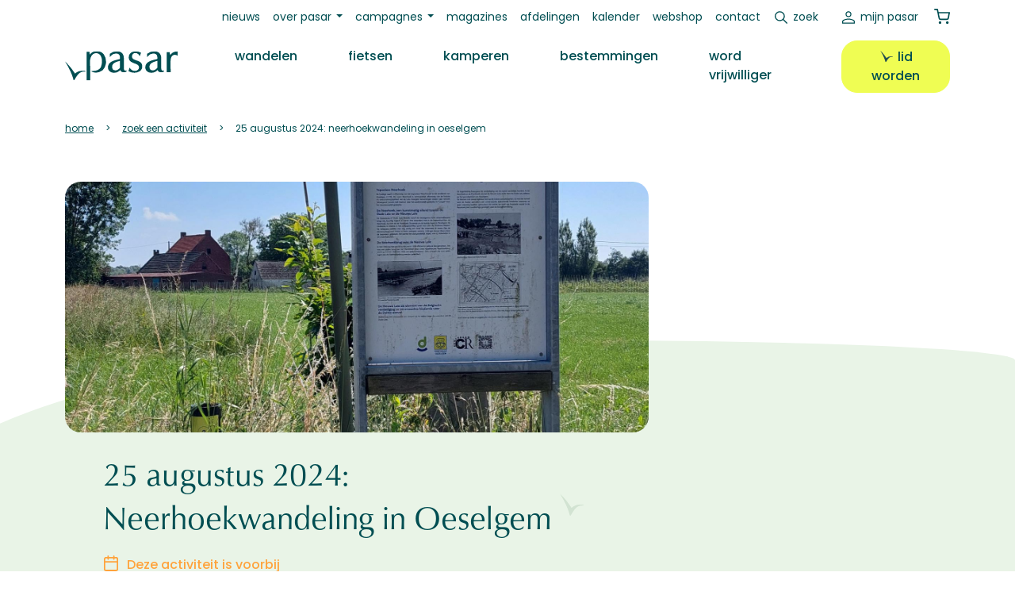

--- FILE ---
content_type: text/html; charset=UTF-8
request_url: https://www.pasar.be/activiteit/wandelen/25-augustus-2024-neerhoekwandeling-oeselgem
body_size: 13698
content:
<!DOCTYPE html>
<html lang="nl" dir="ltr" prefix="og: https://ogp.me/ns#">
  <head>
    <meta charset="utf-8" />
<noscript><style>form.antibot * :not(.antibot-message) { display: none !important; }</style>
</noscript><meta name="description" content="Over de oorlogsgruwel die zich in Vinkt heeft afgespeeld is reeds heel wat inkt gevloeid.Minder gekend zijn de menselijke drama’s die zich in onze contreien, op de grens van Oeselgem en Zulte, hebben afgespeeld bij het begin van Wereldoorlog 2.In de Neerhoek, ingesloten tussen de Oude en de Nieuwe Leie, waarvan de oude meander tevens de gemeentegrens vormt, richtte de duitse bezetter in 1940 een bloedbad aan onder de lokale bevolking. De aanvallers wisten niet dat de Leie in 1938 verlegd was waardoor ze als ratten in de val zaten op dit eiland. Ze werden door de Belgische artillerie, die zich achter de nieuwe Leie had opgesteld, zwaar onder vuur genomen waardoor veel Duitse soldaten sneuvelden.Ze koelden hun woede op de lokale bevolking; talrijke burgers werden meedogenloos afgemaakt.In 2010 werd het wandelpad “Neerhoek – mei 1940” ingehuldigd. Er werden 16 ‘gedenkpunten’ opgesteld die ons herinneren aan de tragische gebeurtenissen van toen.Wij maken een 8 km-lange wandeling en laten ons begeleiden door Geert Desmet, een ervaren gids die de oorlogsgeschiedenis door en door kent.Na deze Pasaractiviteit zal wandelen door de Neerhoek nooit meer hetzelfde zijn…" />
<link rel="canonical" href="https://www.pasar.be/activiteit/wandelen/25-augustus-2024-neerhoekwandeling-oeselgem" />
<meta property="og:site_name" content="Pasar" />
<meta property="og:type" content="article" />
<meta property="og:url" content="https://www.pasar.be/activiteit/wandelen/25-augustus-2024-neerhoekwandeling-oeselgem" />
<meta property="og:title" content="25 augustus 2024: Neerhoekwandeling in Oeselgem" />
<meta property="og:description" content="Over de oorlogsgruwel die zich in Vinkt heeft afgespeeld is reeds heel wat inkt gevloeid.Minder gekend zijn de menselijke drama’s die zich in onze contreien, op de grens van Oeselgem en Zulte, hebben afgespeeld bij het begin van Wereldoorlog 2.In de Neerhoek, ingesloten tussen de Oude en de Nieuwe Leie, waarvan de oude meander tevens de gemeentegrens vormt, richtte de duitse bezetter in 1940 een bloedbad aan onder de lokale bevolking. De aanvallers wisten niet dat de Leie in 1938 verlegd was waardoor ze als ratten in de val zaten op dit eiland. Ze werden door de Belgische artillerie, die zich achter de nieuwe Leie had opgesteld, zwaar onder vuur genomen waardoor veel Duitse soldaten sneuvelden.Ze koelden hun woede op de lokale bevolking; talrijke burgers werden meedogenloos afgemaakt.In 2010 werd het wandelpad “Neerhoek – mei 1940” ingehuldigd. Er werden 16 ‘gedenkpunten’ opgesteld die ons herinneren aan de tragische gebeurtenissen van toen.Wij maken een 8 km-lange wandeling en laten ons begeleiden door Geert Desmet, een ervaren gids die de oorlogsgeschiedenis door en door kent.Na deze Pasaractiviteit zal wandelen door de Neerhoek nooit meer hetzelfde zijn…" />
<meta property="og:image" content="https://www.pasar.be/sites/default/files/styles/header_image_21_9/public/2024-10/20240624_112649.jpg?h=08b1677e&amp;itok=qcqn0xJh" />
<meta name="Generator" content="Drupal 10 (https://www.drupal.org); Commerce 2" />
<meta name="MobileOptimized" content="width" />
<meta name="HandheldFriendly" content="true" />
<meta name="viewport" content="width=device-width, initial-scale=1.0" />
<link rel="icon" href="/favicon.ico" type="image/vnd.microsoft.icon" />
<script>window.a2a_config=window.a2a_config||{};a2a_config.callbacks=[];a2a_config.overlays=[];a2a_config.templates={};</script>

    <title>25 augustus 2024: Neerhoekwandeling in Oeselgem | Pasar</title>
    <!-- begin Convert Experiences code-->
    <script type="text/javascript" src="//cdn-4.convertexperiments.com/v1/js/10046088-100414304.js?environment=production"></script>
    <!-- end Convert Experiences code -->
    <link rel="stylesheet" media="all" href="//cdn.jsdelivr.net/npm/bootstrap@5.2.3/dist/css/bootstrap.min.css" />
<link rel="stylesheet" media="all" href="/sites/default/files/css/css_XRFIkpdFKLzV1VatcnSC1C4o2i6rnhOT1hxBIVPSRLM.css?delta=1&amp;language=nl&amp;theme=pasar&amp;include=[base64]" />
<link rel="stylesheet" media="all" href="/sites/default/files/css/css_GAk_ubzddbiHlGfYCjscOFgQx4GkWt0WcUzwwL5w0yQ.css?delta=2&amp;language=nl&amp;theme=pasar&amp;include=[base64]" />
<link rel="stylesheet" media="print" href="/sites/default/files/css/css_LJZ3QqNnpjtQyK_NkxoeJDKwl-lHQpQdO_NuO7E8lHc.css?delta=3&amp;language=nl&amp;theme=pasar&amp;include=[base64]" />

    <script type="application/json" data-drupal-selector="drupal-settings-json">{"path":{"baseUrl":"\/","pathPrefix":"","currentPath":"node\/49068","currentPathIsAdmin":false,"isFront":false,"currentLanguage":"nl"},"pluralDelimiter":"\u0003","suppressDeprecationErrors":true,"gtag":{"tagId":"","consentMode":false,"otherIds":[],"events":[],"additionalConfigInfo":[]},"ajaxPageState":{"libraries":"[base64]","theme":"pasar","theme_token":null},"ajaxTrustedUrl":{"\/zoeken":true},"gtm":{"tagId":null,"settings":{"data_layer":"dataLayer","include_classes":false,"allowlist_classes":"","blocklist_classes":"","include_environment":false,"environment_id":"","environment_token":"","include_custom_domain":true,"custom_domain":"https:\/\/gtm.pasar.be"},"tagIds":["GTM-KBRRRZ"]},"data":{"extlink":{"extTarget":true,"extTargetAppendNewWindowDisplay":true,"extTargetAppendNewWindowLabel":"(opens in a new window)","extTargetNoOverride":false,"extNofollow":false,"extTitleNoOverride":false,"extNoreferrer":true,"extFollowNoOverride":false,"extClass":"ext","extLabel":"(link is external)","extImgClass":false,"extSubdomains":true,"extExclude":"","extInclude":"","extCssExclude":".ext-exclude","extCssInclude":".field--name-field-media-document .file a","extCssExplicit":"","extAlert":false,"extAlertText":"This link will take you to an external web site. We are not responsible for their content.","extHideIcons":false,"mailtoClass":"mailto","telClass":"tel","mailtoLabel":"(link sends email)","telLabel":"(link is a phone number)","extUseFontAwesome":false,"extIconPlacement":"append","extPreventOrphan":false,"extFaLinkClasses":"fa fa-external-link","extFaMailtoClasses":"fa fa-envelope-o","extAdditionalLinkClasses":"","extAdditionalMailtoClasses":"","extAdditionalTelClasses":"","extFaTelClasses":"fa fa-phone","allowedDomains":[],"extExcludeNoreferrer":""}},"colorbox":{"transition":"elastic","speed":350,"opacity":0.85,"slideshow":false,"slideshowAuto":true,"slideshowSpeed":2500,"slideshowStart":"start slideshow","slideshowStop":"stop de slideshow","current":"{current} van {total}","previous":"\u00ab Vorige","next":"Volgende \u00bb","close":"Sluiten","overlayClose":true,"returnFocus":true,"maxWidth":"98%","maxHeight":"98%","initialWidth":"300","initialHeight":"250","fixed":true,"scrolling":true,"mobiledetect":true,"mobiledevicewidth":"480px"},"user":{"uid":0,"permissionsHash":"5d8de8d69a07b752edc80594962c0dc9af8c08ac1bbbe268732471e815eafdf9"}}</script>
<script src="/core/misc/drupalSettingsLoader.js?v=10.5.4"></script>
<script src="/modules/contrib/google_tag/js/gtag.js?t8rb2q"></script>
<script src="/modules/contrib/google_tag/js/gtm.js?t8rb2q"></script>

  </head>
  <body class="gpt-ad--wandelen path-node page-node-type-activity">
        <a href="#main-content" class="visually-hidden focusable skip-link">
      Overslaan en naar de inhoud gaan
    </a>
    <noscript><iframe src="https://gtm.pasar.be/ns.html?id=GTM-KBRRRZ"
                  height="0" width="0" style="display:none;visibility:hidden"></iframe></noscript>

      <div class="dialog-off-canvas-main-canvas" data-off-canvas-main-canvas>
    

  <header class="sticky-lg-top fixed-top mb-4" role="banner" id="main-header">
      <div class="region region-secondary-menu">
    <nav role="navigation" aria-labelledby="block-pasar-secundairmenu-menu" id="block-pasar-secundairmenu" class="block block-menu navigation menu--secondary">
            
  <h2 class="visually-hidden" id="block-pasar-secundairmenu-menu">Secundair menu</h2>
  

        
<nav class="navbar navbar-expand-lg">
  <div class="container">
    <div class="collapse navbar-collapse" id="navbar-secondary">
                    <ul class="menu navbar-nav mb-2 mb-lg-0">
                            <li class="menu-item nav-item">
        <a href="/nieuws" class="nav-link" data-drupal-link-system-path="node/50576">Nieuws</a>
            </li>
                        <li class="menu-item nav-item menu-item--expanded dropdown">
                <a class="nav-link dropdown-toggle" id="1342396811" href="/overons" role="button" data-bs-toggle="dropdown" aria-expanded="false">Over Pasar</a>
                      <ul class="dropdown-menu" aria-labelledby="1342396811">
                            <li class="menu-item nav-item">
        <a href="/overons" class="nav-link" data-drupal-link-system-path="node/50594">Wat is Pasar?</a>
            </li>
                        <li class="menu-item nav-item">
        <a href="/vrijwilliger" class="nav-link" data-drupal-link-system-path="node/2242">Word vrijwilliger</a>
            </li>
                        <li class="menu-item nav-item">
        <a href="/ons-team" class="nav-link" data-drupal-link-system-path="node/49514">Personeel</a>
            </li>
                        <li class="menu-item nav-item">
        <a href="/vacatures" class="nav-link" data-drupal-link-system-path="node/93">Vacatures</a>
            </li>
                        <li class="menu-item nav-item">
        <a href="/ledenvoordelen" class="nav-link" data-drupal-link-system-path="node/50677">Ledenvoordelen</a>
            </li>
                        <li class="menu-item nav-item">
        <a href="/adverteren" class="nav-link" data-drupal-link-system-path="node/50596">Adverteren</a>
            </li>
        </ul>
  
            </li>
                        <li class="menu-item nav-item menu-item--expanded dropdown">
                <a class="nav-link dropdown-toggle" id="1267981316" href="/campagnes" role="button" data-bs-toggle="dropdown" aria-expanded="false">Campagnes</a>
                      <ul class="dropdown-menu" aria-labelledby="1267981316">
                            <li class="menu-item nav-item">
        <a href="/campagne/pak-je-tijd" class="nav-link" data-drupal-link-system-path="node/50672">Pak je tijd</a>
            </li>
                        <li class="menu-item nav-item">
        <a href="/campagne/babbel-wandel" class="nav-link" data-drupal-link-system-path="node/50669">Babbel &amp; Wandel</a>
            </li>
                        <li class="menu-item nav-item">
        <a href="/campagne/dagwandelingen" class="nav-link" data-drupal-link-system-path="node/50670">Dagwandelingen</a>
            </li>
                        <li class="menu-item nav-item">
        <a href="/campagne/iedereen-mee-op-pad" class="nav-link" data-drupal-link-system-path="node/53550">Iedereen mee op pad</a>
            </li>
                        <li class="menu-item nav-item">
        <a href="/zomert" class="nav-link">Pasar Zomert</a>
            </li>
        </ul>
  
            </li>
                        <li class="menu-item nav-item">
        <a href="/onze-magazines" class="nav-link" data-drupal-link-system-path="node/50705">Magazines</a>
            </li>
                        <li class="menu-item nav-item">
        <a href="/afdelingen" class="nav-link" data-drupal-link-system-path="node/48278">Afdelingen</a>
            </li>
                        <li class="menu-item nav-item">
        <a href="/kalender" class="nav-link" data-drupal-link-system-path="node/48290">Kalender</a>
            </li>
                        <li class="menu-item nav-item">
        <a href="/webshop" class="nav-link" data-drupal-link-system-path="webshop">Webshop</a>
            </li>
                        <li class="menu-item nav-item">
        <a href="/contact" class="nav-link" data-drupal-link-system-path="node/68">Contact</a>
            </li>
                        <li class="search-link-wrapper menu-item nav-item">
        <a href="/zoeken" id="search-link" class="nav-link" data-drupal-link-system-path="node/49521">Zoek</a>
            </li>
        </ul>
  
    </div>
    




<div class="navbar-mypasar">
  <nav class="navbar navbar-expand-lg">
    <div class="container">
      <div class="collapse navbar-collapse" id="navbar-mypasar">
                      <ul class="menu navbar-nav ms-auto mb-2 mb-lg-0">
                            <li class="menu-item nav-item">
        <a href="/user/login" class="mypasar nav-link" data-drupal-link-system-path="user/login">Mijn Pasar</a>
            </li>
            </ul>
  
      </div>
    </div>
  </nav>
</div>


    <div class="block block-commerce-cart">
  
    
      <div class="cart--cart-block">
  <div class="cart-block--summary">

          <a class="cart-block--link__expand" href="/webshop">
          <span class="cart-block--summary__icon"><img src="/themes/custom/pasar/assets/images/icons/shopping-cart.svg" /></span>
      
            
    </a>
  </div>
  </div>

  </div>

  </div>
</nav>


  </nav>

  </div>

      <div class="region region-primary-menu">
    <nav role="navigation" aria-labelledby="block-pasar-main-menu-menu" id="block-pasar-main-menu" class="block block-menu navigation menu--main">
            
  <h2 class="visually-hidden" id="block-pasar-main-menu-menu">Hoofdnavigatie</h2>
  

        
<nav class="navbar navbar-expand-lg">
  <div class="container">
    <button class="navbar-toggler" type="button" data-bs-toggle="collapse" data-bs-target="#navbar-main,#navbar-account,#navbar-secondary,#navbar-social,#navbar-mypasar" aria-controls="navbarSupportedContent" aria-expanded="false" aria-label="Toggle navigation">
      <span class="toggler-icon top-bar"></span>
      <span class="toggler-icon middle-bar"></span>
      <span class="toggler-icon bottom-bar"></span>
    </button>
    <div class="brand-mobile">
          </div>
    <div class="search-link">
      <a href=""></a>
    </div>
    <div class="mypasar-link">
              <a href="/user/login"></a>
          </div>

    <div class="cart-mobile">
          </div>
    
    <div class="divider"></div>

    <div class="collapse navbar-collapse" id="navbar-main">
      <div class="brand-desktop">  <a href="/" rel="home" class="site-logo navbar-brand">
    <img src="/themes/custom/pasar/logo.svg" alt="Home" />
  </a>
</div>
      <div class="search-mobile">
              </div>
                    <ul class="menu navbar-nav mb-2 mb-lg-0">
                    <li class="menu-item nav-item ps-lg-3 ps-xl-5">
                  <a href="/wandelen" class="wandelen nav-link" data-drupal-link-system-path="node/2">Wandelen</a>
                
              </li>
                <li class="menu-item nav-item ps-lg-3 ps-xl-5">
                  <a href="/fietsen" class="fietsen nav-link" data-drupal-link-system-path="node/3">Fietsen</a>
                
              </li>
                <li class="menu-item nav-item ps-lg-3 ps-xl-5">
                  <a href="/kamperen" class="kamperen nav-link" data-drupal-link-system-path="node/4">Kamperen</a>
                
              </li>
                <li class="menu-item nav-item ps-lg-3 ps-xl-5">
                  <a href="/bestemmingen" class="nav-link" data-drupal-link-system-path="node/5">Bestemmingen</a>
                
              </li>
                <li class="menu-item nav-item ps-lg-3 ps-xl-5">
                  <a href="/vrijwilliger" class="nav-link" data-drupal-link-system-path="node/2242">Word vrijwilliger</a>
                
              </li>
                <li class="lidworden-desktop menu-item nav-item ps-lg-3 ps-xl-5">
                  <a href="/lidworden" class="btn btn-fluo btn-bird" data-drupal-link-system-path="node/49522">Lid worden</a>
                
              </li>
        </ul>
  
    </div>
  </div>
</nav>
<div class="secondarymenu-mobile">
  </div>
<div class="mobile-submenu container">
  <div class="d-flex flex-row justify-content-center gap-3">
    <div class="mypasar-mobile">
          </div>
    <div class="lidworden-mobile">
          </div>
  </div>
  <div class="pasarvzw-mobile">
      </div>
  <div class="footermenu-mobile">
      </div>
  <div class="social-mobile">
      </div>
</div>


  </nav>
<div class="views-exposed-form search-block block block-views block-views-exposed-filter-blocksite-search-page-1 block-pasar-zichtbaarformuliersite-searchpage-1" data-drupal-selector="views-exposed-form-site-search-page-1" id="block-pasar-zichtbaarformuliersite-searchpage-1">
  
    
      <form action="/zoeken" method="get" id="views-exposed-form-site-search-page-1" accept-charset="UTF-8">
  <div class="form--inline clearfix">
  <div class="js-form-item form-item js-form-type-textfield form-type-textfield js-form-item-op form-item-op form-no-label">
        
  <input placeholder="zoek op trefwoord" data-drupal-selector="edit-op" type="text" id="edit-op" name="op" value="" size="30" maxlength="128" class="form-text" />


        </div>
<div data-drupal-selector="edit-actions" class="form-actions js-form-wrapper form-wrapper" id="edit-actions">  
  <button data-drupal-selector="edit-submit-site-search" type="submit" id="edit-submit-site-search" value="Zoeken" class="button js-form-submit form-submit">
    Zoeken
  </button>
  
  
</div>

</div>

</form>

  </div>

  </div>

  </header>

  
  <div class="layout-container mb-5">
    <div class="container">
  <div class="region region-breadcrumb mb-3 mb-lg-5">
    <div id="block-pasar-breadcrumbs" class="block block-system block-system-breadcrumb-block block-pasar-breadcrumbs">
  
    
        <nav class="breadcrumb" role="navigation" aria-labelledby="system-breadcrumb">
    <h2 id="system-breadcrumb" class="visually-hidden">Kruimelpad</h2>
    <ol>
          <li>
                  <a href="/">Home</a>
              </li>
          <li>
                  <a href="/kalender">Zoek Een Activiteit</a>
              </li>
          <li>
                  25 Augustus 2024: Neerhoekwandeling In Oeselgem
              </li>
        </ol>
  </nav>

  </div>

  </div>
</div>

    <div class="container">  <div class="region region-highlighted">
    <div data-drupal-messages-fallback class="hidden"></div>

  </div>
</div>

    

    <main role="main">
      <a id="main-content" tabindex="-1"></a>
      <div class="layout-content-above">
        
      </div>

      <div class="layout-content">
                
          <div class="region region-content">
    <div id="block-pasar-content" class="block block-system block-system-main-block block-pasar-content">
  
    
      
    
                
        
  
  
  
<article data-history-node-id="49068" class="node node--type-activity node--view-mode-full bg-secondary-curved bg-secondary-curved--bottom bg-secondary-curved--200 theme-wandelen pb-7">

  
  

  <div class="node__content container">
    <div class="row">
      <div class="col-12 col-lg-8">
        <div class="header-image">
                      
            <div class="field field--name-field-media-image field--type-entity-reference field--label-hidden field__item"><div class="media media--type-image media--view-mode-aspect-ratio-21-9">
  
      
            <div class="field--name-field-media-image field--type-image field--label-hidden field__item">  <img loading="lazy" src="/sites/default/files/styles/header_image_21_9/public/2024-10/20240624_112649.jpg?h=08b1677e&amp;itok=qcqn0xJh" width="1650" height="707" alt="..." class="image-style-header-image-21-9" />


</div>
      
  </div>
</div>
      
                  </div>

        <div class="p-4 p-xl-5 mb-6">
                      <h1 class="bird mb-4" >
              <span class="field field--name-title field--type-string field--label-hidden">25 augustus 2024: Neerhoekwandeling in Oeselgem</span>

            </h1>
                    <div class="d-flex mb-3">
            <div class="d-flex pb-4 gap-2">
              <i class="icon-feather-calendar--orange"></i>
              <div class="text-psraccentorange fw-semibold">          Deze activiteit is voorbij
      </div>
            </div>
          </div>
          <div class="fs-sm mb-3">
            2 minuten leestijd
      </div>
          
            <div class="clearfix text-formatted field field--name-body field--type-text-with-summary field--label-hidden field__item"><p>Over de oorlogsgruwel die zich in Vinkt heeft afgespeeld is reeds heel wat inkt gevloeid.<br>Minder gekend zijn de menselijke drama’s die zich in onze contreien, op de grens van <strong>Oeselgem</strong> en <strong>Zulte</strong>, &nbsp;hebben afgespeeld bij het begin van <strong>Wereldoorlog 2</strong>.</p><p>In de <strong>Neerhoek</strong>, ingesloten tussen de Oude en de Nieuwe Leie, waarvan de oude meander tevens de gemeentegrens vormt, richtte de duitse bezetter in 1940 een bloedbad aan onder de lokale bevolking.&nbsp;</p><p>De aanvallers wisten niet dat de Leie in 1938 verlegd was waardoor ze als ratten in de val zaten op dit eiland. Ze werden door de Belgische artillerie, die zich achter de nieuwe Leie had opgesteld, zwaar onder vuur genomen waardoor veel Duitse soldaten sneuvelden.<br>Ze koelden hun woede op de lokale bevolking; talrijke burgers werden meedogenloos afgemaakt.</p><p>In 2010 werd het wandelpad “<strong>Neerhoek – mei 1940</strong>” ingehuldigd. Er werden 16 ‘gedenkpunten’ opgesteld die ons herinneren aan de tragische gebeurtenissen van toen.</p><p>Wij maken een 8 km-lange wandeling en laten ons begeleiden door <strong>Geert Desmet</strong>, een ervaren gids die de oorlogsgeschiedenis door en door kent.</p><p>Na deze Pasaractiviteit zal wandelen door de Neerhoek nooit meer hetzelfde zijn…&nbsp;</p></div>
      


          <div class="d-flex flex-wrap gap-3 mb-5">
            <span class="psr-badge">
      <ul class="field field--name-field-activity-category field--type-entity-reference field--label-hidden ul-clean separate-dash field__items">
              <li class="field__item">Wandelen</li>
          </ul>
  </span>            <span class="psr-badge">
      <ul class="field field--name-field-activity-experience field--type-entity-reference field--label-hidden ul-clean separate-dash field__items">
              <li class="field__item">Cultuur</li>
          </ul>
  </span>            <span class="psr-badge"><i class="icon-pin"></i>Oeselgem (Dentergem)</span>                                    
          </div>

          <div class="">
            
              
                              
                <h6 class="subtitle mb-3">enkele sfeerbeelden</h6>
                <h2 class="mb-3">25 augustus 2024: Neerhoekwandeling in Oeselgem</h2>
                
  
  <div class="carousel slide mx-auto" id="multiItemCarouselColorbox" data-bs-ride="carousel" data-bs-interval="10000">
    <div class="carousel-inner">
      <div class="field field--name-field-activity-gallery field--type-image field--label-hidden d-flex gap-2 g-md-3 field__items items">
                          <div class="field__item" data-image-index="0">
<a href="https://www.pasar.be/sites/default/files/activity-galleries/2024-09/DSC_7145.jpg" aria-label="{&quot;alt&quot;:&quot;&quot;}" role="button"  title="25 augustus 2024: Neerhoekwandeling in Oeselgem" data-colorbox-gallery="gallery-activity-49068-soH576uyj0Y" class="colorbox" aria-controls="colorbox-XGha3w-INdY" data-cbox-img-attrs="{&quot;alt&quot;:&quot;&quot;}"><img id="colorbox-XGha3w-INdY" src="/sites/default/files/styles/scaled_h300/public/activity-galleries/2024-09/DSC_7145.jpg?itok=LqJ36xby" width="449" height="300" alt="" loading="lazy" class="image-style-scaled-h300" />

</a>
</div>
                            <div class="field__item" data-image-index="1">
<a href="https://www.pasar.be/sites/default/files/activity-galleries/2024-09/DSC_7147.jpg" aria-label="{&quot;alt&quot;:&quot;&quot;}" role="button"  title="25 augustus 2024: Neerhoekwandeling in Oeselgem" data-colorbox-gallery="gallery-activity-49068-soH576uyj0Y" class="colorbox" aria-controls="colorbox-IqB34cKyU-E" data-cbox-img-attrs="{&quot;alt&quot;:&quot;&quot;}"><img id="colorbox-IqB34cKyU-E" src="/sites/default/files/styles/scaled_h300/public/activity-galleries/2024-09/DSC_7147.jpg?itok=c6Yl3eWz" width="200" height="300" alt="" loading="lazy" class="image-style-scaled-h300" />

</a>
</div>
                            <div class="field__item" data-image-index="2">
<a href="https://www.pasar.be/sites/default/files/activity-galleries/2024-09/DSC_7148.jpg" aria-label="{&quot;alt&quot;:&quot;&quot;}" role="button"  title="25 augustus 2024: Neerhoekwandeling in Oeselgem" data-colorbox-gallery="gallery-activity-49068-soH576uyj0Y" class="colorbox" aria-controls="colorbox-vdZyS3KUYM4" data-cbox-img-attrs="{&quot;alt&quot;:&quot;&quot;}"><img id="colorbox-vdZyS3KUYM4" src="/sites/default/files/styles/scaled_h300/public/activity-galleries/2024-09/DSC_7148.jpg?itok=SEbb1l2g" width="449" height="300" alt="" loading="lazy" class="image-style-scaled-h300" />

</a>
</div>
                            <div class="field__item" data-image-index="3">
<a href="https://www.pasar.be/sites/default/files/activity-galleries/2024-09/DSC_7150.jpg" aria-label="{&quot;alt&quot;:&quot;&quot;}" role="button"  title="25 augustus 2024: Neerhoekwandeling in Oeselgem" data-colorbox-gallery="gallery-activity-49068-soH576uyj0Y" class="colorbox" aria-controls="colorbox-vosrwETxWw0" data-cbox-img-attrs="{&quot;alt&quot;:&quot;&quot;}"><img id="colorbox-vosrwETxWw0" src="/sites/default/files/styles/scaled_h300/public/activity-galleries/2024-09/DSC_7150.jpg?itok=NoS2i1gE" width="449" height="300" alt="" loading="lazy" class="image-style-scaled-h300" />

</a>
</div>
                            <div class="field__item" data-image-index="4">
<a href="https://www.pasar.be/sites/default/files/activity-galleries/2024-09/DSC_7162.jpg" aria-label="{&quot;alt&quot;:&quot;&quot;}" role="button"  title="25 augustus 2024: Neerhoekwandeling in Oeselgem" data-colorbox-gallery="gallery-activity-49068-soH576uyj0Y" class="colorbox" aria-controls="colorbox-DyV3xp2R_J4" data-cbox-img-attrs="{&quot;alt&quot;:&quot;&quot;}"><img id="colorbox-DyV3xp2R_J4" src="/sites/default/files/styles/scaled_h300/public/activity-galleries/2024-09/DSC_7162.jpg?itok=tzVBf2ak" width="449" height="300" alt="" loading="lazy" class="image-style-scaled-h300" />

</a>
</div>
                            <div class="field__item" data-image-index="5">
<a href="https://www.pasar.be/sites/default/files/activity-galleries/2024-09/DSC_7165.jpg" aria-label="{&quot;alt&quot;:&quot;&quot;}" role="button"  title="25 augustus 2024: Neerhoekwandeling in Oeselgem" data-colorbox-gallery="gallery-activity-49068-soH576uyj0Y" class="colorbox" aria-controls="colorbox-hl4gFIc5thY" data-cbox-img-attrs="{&quot;alt&quot;:&quot;&quot;}"><img id="colorbox-hl4gFIc5thY" src="/sites/default/files/styles/scaled_h300/public/activity-galleries/2024-09/DSC_7165.jpg?itok=ZgrRAd9B" width="449" height="300" alt="" loading="lazy" class="image-style-scaled-h300" />

</a>
</div>
                            <div class="field__item" data-image-index="6">
<a href="https://www.pasar.be/sites/default/files/activity-galleries/2024-09/DSC_7168.jpg" aria-label="{&quot;alt&quot;:&quot;&quot;}" role="button"  title="25 augustus 2024: Neerhoekwandeling in Oeselgem" data-colorbox-gallery="gallery-activity-49068-soH576uyj0Y" class="colorbox" aria-controls="colorbox-Sb40H6ONpPU" data-cbox-img-attrs="{&quot;alt&quot;:&quot;&quot;}"><img id="colorbox-Sb40H6ONpPU" src="/sites/default/files/styles/scaled_h300/public/activity-galleries/2024-09/DSC_7168.jpg?itok=iWCo8FG5" width="449" height="300" alt="" loading="lazy" class="image-style-scaled-h300" />

</a>
</div>
                            <div class="field__item" data-image-index="7">
<a href="https://www.pasar.be/sites/default/files/activity-galleries/2024-09/DSC_7170.jpg" aria-label="{&quot;alt&quot;:&quot;&quot;}" role="button"  title="25 augustus 2024: Neerhoekwandeling in Oeselgem" data-colorbox-gallery="gallery-activity-49068-soH576uyj0Y" class="colorbox" aria-controls="colorbox-TMx4paXf3vc" data-cbox-img-attrs="{&quot;alt&quot;:&quot;&quot;}"><img id="colorbox-TMx4paXf3vc" src="/sites/default/files/styles/scaled_h300/public/activity-galleries/2024-09/DSC_7170.jpg?itok=iHx_Q2To" width="449" height="300" alt="" loading="lazy" class="image-style-scaled-h300" />

</a>
</div>
                            <div class="field__item" data-image-index="8">
<a href="https://www.pasar.be/sites/default/files/activity-galleries/2024-09/DSC_7171.jpg" aria-label="{&quot;alt&quot;:&quot;&quot;}" role="button"  title="25 augustus 2024: Neerhoekwandeling in Oeselgem" data-colorbox-gallery="gallery-activity-49068-soH576uyj0Y" class="colorbox" aria-controls="colorbox-zwuAmEO_6-8" data-cbox-img-attrs="{&quot;alt&quot;:&quot;&quot;}"><img id="colorbox-zwuAmEO_6-8" src="/sites/default/files/styles/scaled_h300/public/activity-galleries/2024-09/DSC_7171.jpg?itok=WZCq6H8S" width="449" height="300" alt="" loading="lazy" class="image-style-scaled-h300" />

</a>
</div>
                            <div class="field__item" data-image-index="9">
<a href="https://www.pasar.be/sites/default/files/activity-galleries/2024-09/DSC_7173.jpg" aria-label="{&quot;alt&quot;:&quot;&quot;}" role="button"  title="25 augustus 2024: Neerhoekwandeling in Oeselgem" data-colorbox-gallery="gallery-activity-49068-soH576uyj0Y" class="colorbox" aria-controls="colorbox-RKOp8Re8hac" data-cbox-img-attrs="{&quot;alt&quot;:&quot;&quot;}"><img id="colorbox-RKOp8Re8hac" src="/sites/default/files/styles/scaled_h300/public/activity-galleries/2024-09/DSC_7173.jpg?itok=VsK0-eTq" width="449" height="300" alt="" loading="lazy" class="image-style-scaled-h300" />

</a>
</div>
                            <div class="field__item" data-image-index="10">
<a href="https://www.pasar.be/sites/default/files/activity-galleries/2024-09/DSC_7176.jpg" aria-label="{&quot;alt&quot;:&quot;&quot;}" role="button"  title="25 augustus 2024: Neerhoekwandeling in Oeselgem" data-colorbox-gallery="gallery-activity-49068-soH576uyj0Y" class="colorbox" aria-controls="colorbox-G5lqMhk92zo" data-cbox-img-attrs="{&quot;alt&quot;:&quot;&quot;}"><img id="colorbox-G5lqMhk92zo" src="/sites/default/files/styles/scaled_h300/public/activity-galleries/2024-09/DSC_7176.jpg?itok=6lxFdBPE" width="449" height="300" alt="" loading="lazy" class="image-style-scaled-h300" />

</a>
</div>
                            <div class="field__item" data-image-index="11">
<a href="https://www.pasar.be/sites/default/files/activity-galleries/2024-09/DSC_7181.jpg" aria-label="{&quot;alt&quot;:&quot;&quot;}" role="button"  title="25 augustus 2024: Neerhoekwandeling in Oeselgem" data-colorbox-gallery="gallery-activity-49068-soH576uyj0Y" class="colorbox" aria-controls="colorbox-Vky_1IAlq0w" data-cbox-img-attrs="{&quot;alt&quot;:&quot;&quot;}"><img id="colorbox-Vky_1IAlq0w" src="/sites/default/files/styles/scaled_h300/public/activity-galleries/2024-09/DSC_7181.jpg?itok=1D6Vpkfg" width="449" height="300" alt="" loading="lazy" class="image-style-scaled-h300" />

</a>
</div>
                            <div class="field__item" data-image-index="12">
<a href="https://www.pasar.be/sites/default/files/activity-galleries/2024-09/DSC_7184.jpg" aria-label="{&quot;alt&quot;:&quot;&quot;}" role="button"  title="25 augustus 2024: Neerhoekwandeling in Oeselgem" data-colorbox-gallery="gallery-activity-49068-soH576uyj0Y" class="colorbox" aria-controls="colorbox-pVmzA1fO-ao" data-cbox-img-attrs="{&quot;alt&quot;:&quot;&quot;}"><img id="colorbox-pVmzA1fO-ao" src="/sites/default/files/styles/scaled_h300/public/activity-galleries/2024-09/DSC_7184.jpg?itok=LpvQoiyU" width="449" height="300" alt="" loading="lazy" class="image-style-scaled-h300" />

</a>
</div>
                            <div class="field__item" data-image-index="13">
<a href="https://www.pasar.be/sites/default/files/activity-galleries/2024-09/DSC_7189.jpg" aria-label="{&quot;alt&quot;:&quot;&quot;}" role="button"  title="25 augustus 2024: Neerhoekwandeling in Oeselgem" data-colorbox-gallery="gallery-activity-49068-soH576uyj0Y" class="colorbox" aria-controls="colorbox-60ewaPWQ-gA" data-cbox-img-attrs="{&quot;alt&quot;:&quot;&quot;}"><img id="colorbox-60ewaPWQ-gA" src="/sites/default/files/styles/scaled_h300/public/activity-galleries/2024-09/DSC_7189.jpg?itok=4gCmPIT0" width="449" height="300" alt="" loading="lazy" class="image-style-scaled-h300" />

</a>
</div>
                            <div class="field__item" data-image-index="14">
<a href="https://www.pasar.be/sites/default/files/activity-galleries/2024-09/DSC_7192.jpg" aria-label="{&quot;alt&quot;:&quot;&quot;}" role="button"  title="25 augustus 2024: Neerhoekwandeling in Oeselgem" data-colorbox-gallery="gallery-activity-49068-soH576uyj0Y" class="colorbox" aria-controls="colorbox-YVxRdVrudyE" data-cbox-img-attrs="{&quot;alt&quot;:&quot;&quot;}"><img id="colorbox-YVxRdVrudyE" src="/sites/default/files/styles/scaled_h300/public/activity-galleries/2024-09/DSC_7192.jpg?itok=leD6eQTM" width="449" height="300" alt="" loading="lazy" class="image-style-scaled-h300" />

</a>
</div>
                            <div class="field__item" data-image-index="15">
<a href="https://www.pasar.be/sites/default/files/activity-galleries/2024-09/DSC_7196.jpg" aria-label="{&quot;alt&quot;:&quot;&quot;}" role="button"  title="25 augustus 2024: Neerhoekwandeling in Oeselgem" data-colorbox-gallery="gallery-activity-49068-soH576uyj0Y" class="colorbox" aria-controls="colorbox-PVJlRDX3bH0" data-cbox-img-attrs="{&quot;alt&quot;:&quot;&quot;}"><img id="colorbox-PVJlRDX3bH0" src="/sites/default/files/styles/scaled_h300/public/activity-galleries/2024-09/DSC_7196.jpg?itok=_lx48OAa" width="449" height="300" alt="" loading="lazy" class="image-style-scaled-h300" />

</a>
</div>
                            <div class="field__item" data-image-index="16">
<a href="https://www.pasar.be/sites/default/files/activity-galleries/2024-09/DSC_7197.jpg" aria-label="{&quot;alt&quot;:&quot;&quot;}" role="button"  title="25 augustus 2024: Neerhoekwandeling in Oeselgem" data-colorbox-gallery="gallery-activity-49068-soH576uyj0Y" class="colorbox" aria-controls="colorbox-seP__JSeFFA" data-cbox-img-attrs="{&quot;alt&quot;:&quot;&quot;}"><img id="colorbox-seP__JSeFFA" src="/sites/default/files/styles/scaled_h300/public/activity-galleries/2024-09/DSC_7197.jpg?itok=KWfK1gHr" width="449" height="300" alt="" loading="lazy" class="image-style-scaled-h300" />

</a>
</div>
                            <div class="field__item" data-image-index="17">
<a href="https://www.pasar.be/sites/default/files/activity-galleries/2024-09/DSC_7198.jpg" aria-label="{&quot;alt&quot;:&quot;&quot;}" role="button"  title="25 augustus 2024: Neerhoekwandeling in Oeselgem" data-colorbox-gallery="gallery-activity-49068-soH576uyj0Y" class="colorbox" aria-controls="colorbox-t0tfE9nJiTU" data-cbox-img-attrs="{&quot;alt&quot;:&quot;&quot;}"><img id="colorbox-t0tfE9nJiTU" src="/sites/default/files/styles/scaled_h300/public/activity-galleries/2024-09/DSC_7198.jpg?itok=Ebwkbwoi" width="449" height="300" alt="" loading="lazy" class="image-style-scaled-h300" />

</a>
</div>
                            <div class="field__item" data-image-index="18">
<a href="https://www.pasar.be/sites/default/files/activity-galleries/2024-09/DSC_7199.jpg" aria-label="{&quot;alt&quot;:&quot;&quot;}" role="button"  title="25 augustus 2024: Neerhoekwandeling in Oeselgem" data-colorbox-gallery="gallery-activity-49068-soH576uyj0Y" class="colorbox" aria-controls="colorbox-UgfGrfIIbYE" data-cbox-img-attrs="{&quot;alt&quot;:&quot;&quot;}"><img id="colorbox-UgfGrfIIbYE" src="/sites/default/files/styles/scaled_h300/public/activity-galleries/2024-09/DSC_7199.jpg?itok=F4lH1BXz" width="449" height="300" alt="" loading="lazy" class="image-style-scaled-h300" />

</a>
</div>
                            <div class="field__item" data-image-index="19">
<a href="https://www.pasar.be/sites/default/files/activity-galleries/2024-09/DSC_7200.jpg" aria-label="{&quot;alt&quot;:&quot;&quot;}" role="button"  title="25 augustus 2024: Neerhoekwandeling in Oeselgem" data-colorbox-gallery="gallery-activity-49068-soH576uyj0Y" class="colorbox" aria-controls="colorbox-e2i_QdLg5OM" data-cbox-img-attrs="{&quot;alt&quot;:&quot;&quot;}"><img id="colorbox-e2i_QdLg5OM" src="/sites/default/files/styles/scaled_h300/public/activity-galleries/2024-09/DSC_7200.jpg?itok=Z_auxXsS" width="449" height="300" alt="" loading="lazy" class="image-style-scaled-h300" />

</a>
</div>
                            <div class="field__item" data-image-index="20">
<a href="https://www.pasar.be/sites/default/files/activity-galleries/2024-09/DSC_7202.jpg" aria-label="{&quot;alt&quot;:&quot;&quot;}" role="button"  title="25 augustus 2024: Neerhoekwandeling in Oeselgem" data-colorbox-gallery="gallery-activity-49068-soH576uyj0Y" class="colorbox" aria-controls="colorbox-ypl2IaAhjgc" data-cbox-img-attrs="{&quot;alt&quot;:&quot;&quot;}"><img id="colorbox-ypl2IaAhjgc" src="/sites/default/files/styles/scaled_h300/public/activity-galleries/2024-09/DSC_7202.jpg?itok=cBo4mMp5" width="449" height="300" alt="" loading="lazy" class="image-style-scaled-h300" />

</a>
</div>
                            <div class="field__item" data-image-index="21">
<a href="https://www.pasar.be/sites/default/files/activity-galleries/2024-09/DSC_7209.jpg" aria-label="{&quot;alt&quot;:&quot;&quot;}" role="button"  title="25 augustus 2024: Neerhoekwandeling in Oeselgem" data-colorbox-gallery="gallery-activity-49068-soH576uyj0Y" class="colorbox" aria-controls="colorbox-OtE6H0vUFIk" data-cbox-img-attrs="{&quot;alt&quot;:&quot;&quot;}"><img id="colorbox-OtE6H0vUFIk" src="/sites/default/files/styles/scaled_h300/public/activity-galleries/2024-09/DSC_7209.jpg?itok=6O7Y4PXW" width="449" height="300" alt="" loading="lazy" class="image-style-scaled-h300" />

</a>
</div>
                            <div class="field__item" data-image-index="22">
<a href="https://www.pasar.be/sites/default/files/activity-galleries/2024-09/DSC_7210.jpg" aria-label="{&quot;alt&quot;:&quot;&quot;}" role="button"  title="25 augustus 2024: Neerhoekwandeling in Oeselgem" data-colorbox-gallery="gallery-activity-49068-soH576uyj0Y" class="colorbox" aria-controls="colorbox-mxRIACPbgh4" data-cbox-img-attrs="{&quot;alt&quot;:&quot;&quot;}"><img id="colorbox-mxRIACPbgh4" src="/sites/default/files/styles/scaled_h300/public/activity-galleries/2024-09/DSC_7210.jpg?itok=-OXp2HRC" width="449" height="300" alt="" loading="lazy" class="image-style-scaled-h300" />

</a>
</div>
                            <div class="field__item" data-image-index="23">
<a href="https://www.pasar.be/sites/default/files/activity-galleries/2024-09/DSC_7212.jpg" aria-label="{&quot;alt&quot;:&quot;&quot;}" role="button"  title="25 augustus 2024: Neerhoekwandeling in Oeselgem" data-colorbox-gallery="gallery-activity-49068-soH576uyj0Y" class="colorbox" aria-controls="colorbox-5Ks16S36kG8" data-cbox-img-attrs="{&quot;alt&quot;:&quot;&quot;}"><img id="colorbox-5Ks16S36kG8" src="/sites/default/files/styles/scaled_h300/public/activity-galleries/2024-09/DSC_7212.jpg?itok=D2lBrOaS" width="200" height="300" alt="" loading="lazy" class="image-style-scaled-h300" />

</a>
</div>
                            <div class="field__item" data-image-index="24">
<a href="https://www.pasar.be/sites/default/files/activity-galleries/2024-09/DSC_7216.jpg" aria-label="{&quot;alt&quot;:&quot;&quot;}" role="button"  title="25 augustus 2024: Neerhoekwandeling in Oeselgem" data-colorbox-gallery="gallery-activity-49068-soH576uyj0Y" class="colorbox" aria-controls="colorbox-LKYQ2BGpQPA" data-cbox-img-attrs="{&quot;alt&quot;:&quot;&quot;}"><img id="colorbox-LKYQ2BGpQPA" src="/sites/default/files/styles/scaled_h300/public/activity-galleries/2024-09/DSC_7216.jpg?itok=qRVkRgQC" width="449" height="300" alt="" loading="lazy" class="image-style-scaled-h300" />

</a>
</div>
                            <div class="field__item" data-image-index="25">
<a href="https://www.pasar.be/sites/default/files/activity-galleries/2024-09/DSC_7219.jpg" aria-label="{&quot;alt&quot;:&quot;&quot;}" role="button"  title="25 augustus 2024: Neerhoekwandeling in Oeselgem" data-colorbox-gallery="gallery-activity-49068-soH576uyj0Y" class="colorbox" aria-controls="colorbox-5uQYvDbTDA4" data-cbox-img-attrs="{&quot;alt&quot;:&quot;&quot;}"><img id="colorbox-5uQYvDbTDA4" src="/sites/default/files/styles/scaled_h300/public/activity-galleries/2024-09/DSC_7219.jpg?itok=Ry4C4Ab8" width="449" height="300" alt="" loading="lazy" class="image-style-scaled-h300" />

</a>
</div>
                            <div class="field__item" data-image-index="26">
<a href="https://www.pasar.be/sites/default/files/activity-galleries/2024-09/DSC_7221.jpg" aria-label="{&quot;alt&quot;:&quot;&quot;}" role="button"  title="25 augustus 2024: Neerhoekwandeling in Oeselgem" data-colorbox-gallery="gallery-activity-49068-soH576uyj0Y" class="colorbox" aria-controls="colorbox-VCP9_IFb5Gg" data-cbox-img-attrs="{&quot;alt&quot;:&quot;&quot;}"><img id="colorbox-VCP9_IFb5Gg" src="/sites/default/files/styles/scaled_h300/public/activity-galleries/2024-09/DSC_7221.jpg?itok=Tjs8WxdW" width="449" height="300" alt="" loading="lazy" class="image-style-scaled-h300" />

</a>
</div>
                            <div class="field__item" data-image-index="27">
<a href="https://www.pasar.be/sites/default/files/activity-galleries/2024-09/DSC_7223.jpg" aria-label="{&quot;alt&quot;:&quot;&quot;}" role="button"  title="25 augustus 2024: Neerhoekwandeling in Oeselgem" data-colorbox-gallery="gallery-activity-49068-soH576uyj0Y" class="colorbox" aria-controls="colorbox-Ospv7KjZGtM" data-cbox-img-attrs="{&quot;alt&quot;:&quot;&quot;}"><img id="colorbox-Ospv7KjZGtM" src="/sites/default/files/styles/scaled_h300/public/activity-galleries/2024-09/DSC_7223.jpg?itok=Vtu4vi0G" width="449" height="300" alt="" loading="lazy" class="image-style-scaled-h300" />

</a>
</div>
                            <div class="field__item" data-image-index="28">
<a href="https://www.pasar.be/sites/default/files/activity-galleries/2024-09/DSC_7229.jpg" aria-label="{&quot;alt&quot;:&quot;&quot;}" role="button"  title="25 augustus 2024: Neerhoekwandeling in Oeselgem" data-colorbox-gallery="gallery-activity-49068-soH576uyj0Y" class="colorbox" aria-controls="colorbox--G0-CIaB5aQ" data-cbox-img-attrs="{&quot;alt&quot;:&quot;&quot;}"><img id="colorbox--G0-CIaB5aQ" src="/sites/default/files/styles/scaled_h300/public/activity-galleries/2024-09/DSC_7229.jpg?itok=AIFUzhXN" width="449" height="300" alt="" loading="lazy" class="image-style-scaled-h300" />

</a>
</div>
                            <div class="field__item" data-image-index="29">
<a href="https://www.pasar.be/sites/default/files/activity-galleries/2024-09/DSC_7230.jpg" aria-label="{&quot;alt&quot;:&quot;&quot;}" role="button"  title="25 augustus 2024: Neerhoekwandeling in Oeselgem" data-colorbox-gallery="gallery-activity-49068-soH576uyj0Y" class="colorbox" aria-controls="colorbox-QqgbKyF3KkE" data-cbox-img-attrs="{&quot;alt&quot;:&quot;&quot;}"><img id="colorbox-QqgbKyF3KkE" src="/sites/default/files/styles/scaled_h300/public/activity-galleries/2024-09/DSC_7230.jpg?itok=SawJ3h3t" width="449" height="300" alt="" loading="lazy" class="image-style-scaled-h300" />

</a>
</div>
                            <div class="field__item" data-image-index="30">
<a href="https://www.pasar.be/sites/default/files/activity-galleries/2024-09/DSC_7232.jpg" aria-label="{&quot;alt&quot;:&quot;&quot;}" role="button"  title="25 augustus 2024: Neerhoekwandeling in Oeselgem" data-colorbox-gallery="gallery-activity-49068-soH576uyj0Y" class="colorbox" aria-controls="colorbox-Yx-qpMznwtU" data-cbox-img-attrs="{&quot;alt&quot;:&quot;&quot;}"><img id="colorbox-Yx-qpMznwtU" src="/sites/default/files/styles/scaled_h300/public/activity-galleries/2024-09/DSC_7232.jpg?itok=32RnhApc" width="449" height="300" alt="" loading="lazy" class="image-style-scaled-h300" />

</a>
</div>
                            <div class="field__item" data-image-index="31">
<a href="https://www.pasar.be/sites/default/files/activity-galleries/2024-09/DSC_7234.jpg" aria-label="{&quot;alt&quot;:&quot;&quot;}" role="button"  title="25 augustus 2024: Neerhoekwandeling in Oeselgem" data-colorbox-gallery="gallery-activity-49068-soH576uyj0Y" class="colorbox" aria-controls="colorbox-ySz18CKI6Ls" data-cbox-img-attrs="{&quot;alt&quot;:&quot;&quot;}"><img id="colorbox-ySz18CKI6Ls" src="/sites/default/files/styles/scaled_h300/public/activity-galleries/2024-09/DSC_7234.jpg?itok=QPeJMjYH" width="449" height="300" alt="" loading="lazy" class="image-style-scaled-h300" />

</a>
</div>
                        </div>
    </div>
    <button class="carousel-control-prev" type="button" data-bs-target="#multiItemCarousel" data-bs-slide="prev">
        <span class="carousel-control-prev-icon" aria-hidden="true"></span>
        <span class="visually-hidden">Previous</span>
    </button>
    <button class="carousel-control-next" type="button" data-bs-target="#multiItemCarousel" data-bs-slide="next">
        <span class="carousel-control-next-icon" aria-hidden="true"></span>
        <span class="visually-hidden">Next</span>
    </button>
  </div>
                
              
              
              

              <div class="accordion mb-5" id="accordionActivityContent">
                <div class="accordion-item">
                  <h2 class="accordion-header" id="headingOne">
                    <button class="accordion-button collapsed" type="button" data-bs-toggle="collapse" data-bs-target="#collapseOne" aria-expanded="false" aria-controls="collapseOne">
                      Bekijk hier de activiteit gegevens
                    </button>
                  </h2>
                  <div id="collapseOne" class="accordion-collapse collapse" aria-labelledby="headingOne" data-bs-parent="#accordionActivityContent">
                    <div class="accordion-body">
                      

<div class="bg-white rounded-4 py-4 px-5 mb-5">
  <h2 class="mb-3">Praktische info</h2>
  <div class="">
        <div class="d-flex pb-4 gap-2">
      <i class="icon-feather-calendar--orange"></i>
      <div class="text-psraccentorange fw-semibold">
                          
            <div class="field field--name-field-date field--type-daterange field--label-hidden field__item"><time datetime="2024-08-25T12:00:00Z" class="datetime">zondag 25  augustus  2024</time>
</div>
      <span class="fs-sm"><em>Deze activiteit is voorbij.</em></span>
            
              </div>
    </div>

            <div class="d-flex pb-4 gap-2">
      <i class="icon-feather-pin pt-1"></i>
      <div class="d-flex flex-column">
        <strong class="fw-semibold">locatie</strong>
            <div class="field field--name-field-address-departure field--type-address field--label-hidden field__item"><p class="address" translate="no"><span class="address-line1">Rosalie &#039;t Feltplein 2</span><br>
<span class="postal-code">8720</span> <span class="locality">Oeselgem (Dentergem)</span><br>
<span class="country">België</span></p></div>
      
      </div>
    </div>
    
        <div class="d-flex pb-4 gap-2">
      <i class="icon-feather-flag pt-1"></i>
      <div class="d-flex flex-column">
        <strong class="fw-semibold">beginuur</strong>
        
            <div class="field field--name-field-time-start field--type-time field--label-hidden field__item">14h00</div>
      
              </div>
    </div>

        
              <div class="d-flex pb-5 gap-2">
        <i class="icon-euro pt-1"></i>
        <div class="d-flex flex-column">
                      <strong class="fw-semibold">leden: 
            €4.00
      </strong>
          
                      <strong class="fw-semibold">niet-leden: 
            €6.00
      </strong>
                  </div>
      </div>
      </div>

        <span class="psr-badge d-inline-block mb-4">
      <i class="icon-range"></i>
            8km
      
    </span>
  
        <div class="d-flex flex-column">
      <strong class="fw-semibold mb-1">nuttige informatie voor deelnemers</strong>
      
            <div class="clearfix text-formatted field field--name-field-participation-information field--type-text-long field--label-hidden field__item"><p>startplaats: Rosalie 't Feltplein Oeselgem (aan de kerk)<br>aanvang om 14 uur<br>afstand: ong. 8 km<br>gegidste wandeling waarbij regelmatig halt gehouden wordt om de gebeurtenissen tijdens WO2 te duiden</p><p>halverwege is een stop voorzien en worden de deelnemers een drankje aangeboden</p></div>
      
    </div>
  
      <div class="d-flex flex-column">
      <strong class="fw-semibold mb-1">inschrijvingsinformatie</strong>
      
            <div class="clearfix text-formatted field field--name-field-activity-enroll-info field--type-text-long field--label-hidden field__item"><p><strong>verplicht</strong> vooraf in te schrijven - elke deelnemer dient afzonderlijk in te schrijven<br>ga naar het inschrijvingsformulier door <a href="https://forms.gle/U2YP2b2EYGPox1zB7"><strong>HIER</strong></a> te klikken</p><p>uw deelname is pas definitief na betaling van het juiste bedrag op rek. nr.<br><strong>BE42 8905 2401 5754</strong> van Pasar Zulte met vermelding "<strong>Neerhoek</strong>"</p><p>inschrijven tegen <strong>20 augustus</strong><br>&nbsp;</p></div>
      
    </div>
  
        
  
  
</div>


<div class="row mb-5 g-4">
  <div class="col-12 col-lg-6">
    <div class="bg-white rounded-4 py-4 px-5 activity-contact h-100">
      <h3 class="mb-3">Contactpersoon</h3>
      <span class="fs-5 mb-3 d-inline-block"><strong>
            <div class="field field--name-field-contact-name field--type-string field--label-hidden field__item">Frank Roose</div>
      </strong></span>
      <div class="mb-3">
        
<div class="field field--name-field-contact-phone">
      <a href="tel:0476/34 12 83" target="_blank" class="phone">0476/34 12 83</a>
  </div>

        
<div class="field field--name-field-contact-email">
      <a href="mailto:frankroose@telenet.be" target="_blank" class="email">frankroose@telenet.be</a>
  </div>

      </div>
              
<article data-history-node-id="592" class="node node--type-department node--promoted node--view-mode-title-social">
  
      <a class="bird bird--small mb-3" href="/lokale-afdeling/zulte">
      <span class="field field--name-title field--type-string field--label-hidden">Pasar Zulte</span>

    </a>
    
  <div class="d-flex gap-2">
    
    
    
</div>
</article>


          </div>
  </div>
  <div class="col-12 col-lg-6 d-flex flex-column gap-4">
    
            <div class="field field--name-field-departments field--type-entity-reference field--label-hidden fs-sm text-lowercase department h-100 field__item">
<article data-history-node-id="592" class="node node--type-department node--promoted node--view-mode-side-card card text-bg-primary h-100 mb-4">
  <div class="card-body p-4 ps-5">
    <div class="card-title mb-4">
      <div class="text-psraccentorange fs-sm mb-3">afdeling</div>
            
              <h3>
          <span class="field field--name-title field--type-string field--label-hidden">Pasar Zulte</span>

        </h3>
            
    </div>

    <div class="node__content card-text">
      
      <a class="btn icon-end-arrow-right--white" href="/lokale-afdeling/zulte" rel="bookmark">bekijk meer</a>
    </div>
  </div>

</article>
</div>
      
      </div>
</div>
                    </div>
                  </div>
                </div>
              </div>

            
            <div class="row">
  <div class="col-12 col-sm-6">
    <div class="float-end float-sm-start mb-4 mb-sm-0"></div>
  </div>
  <div class="col-12 col-sm-6">
    <div class="float-end"><span class="a2a_kit a2a_kit_size_32 addtoany_list" data-a2a-url="https://www.pasar.be/activiteit/wandelen/25-augustus-2024-neerhoekwandeling-oeselgem" data-a2a-title="25 augustus 2024: Neerhoekwandeling in Oeselgem"><p class="d-inline me-3 text-lowercase">deel Activiteit</p><a class="a2a_button_facebook"><img src="/themes/custom/pasar/assets/images/icons/facebook--darkgreen.svg"></a><a class="a2a_button_twitter"><img src="/themes/custom/pasar/assets/images/icons/twitter--darkgreen.svg"></a></span></div>
  </div>
</div>
          </div>


        </div>
      </div>
      <div class="col-12 col-lg-4">
        <div class="d-flex flex-lg-column gap-4 flex-wrap justify-content-center align-items-lg-end">
          <div class="img-reset">
            <div class="clearfix text-formatted field field--name-body field--type-text-with-summary field--label-hidden field__item">
            <div class="clearfix text-formatted field field--name-field-adslot-body field--type-text-long field--label-hidden field__item"><!-- Start GPT Tag -->
<script async src='https://securepubads.g.doubleclick.net/tag/js/gpt.js'></script>
<script>
  window.googletag = window.googletag || {cmd: []};
  googletag.cmd.push(function() {
    googletag.defineSlot('/22306839729/Pasar/wandelen', [[300,250]], 'div-gpt-ad-3520959-1')
             .setTargeting('positie', ['boven'])
             .addService(googletag.pubads());

    googletag.pubads().enableSingleRequest();
    googletag.enableServices();
  });
</script>
<!-- End GPT Tag -->
<!-- GPT AdSlot 1 for Ad unit 'Pasar/wandelen' ### Size: [[300,250]] -->
<div id='div-gpt-ad-3520959-1'>
  <script>
    googletag.cmd.push(function() { googletag.display('div-gpt-ad-3520959-1'); });
  </script>
</div>
<!-- End AdSlot 1 --></div>
      
</div>
      </div>
          <div class="img-reset">
            <div class="clearfix text-formatted field field--name-body field--type-text-with-summary field--label-hidden field__item">
            <div class="clearfix text-formatted field field--name-field-adslot-body field--type-text-long field--label-hidden field__item"><!-- Start GPT Tag -->
<script async src='https://securepubads.g.doubleclick.net/tag/js/gpt.js'></script>
<script>
  window.googletag = window.googletag || {cmd: []};
  googletag.cmd.push(function() {
    googletag.defineSlot('/22306839729/Pasar/wandelen', [[300,250]], 'div-gpt-ad-1476726-2')
             .setTargeting('positie', ['midden'])
             .addService(googletag.pubads());

    googletag.pubads().enableSingleRequest();
    googletag.enableServices();
  });
</script>
<!-- End GPT Tag -->
<!-- GPT AdSlot 1 for Ad unit 'Pasar/wandelen' ### Size: [[300,250]] -->
<div id='div-gpt-ad-1476726-2'>
  <script>
    googletag.cmd.push(function() { googletag.display('div-gpt-ad-1476726-2'); });
  </script>
</div>
<!-- End AdSlot 1 --></div>
      </div>
      </div>
          <div class="img-reset">
            <div class="clearfix text-formatted field field--name-body field--type-text-with-summary field--label-hidden field__item">
            <div class="clearfix text-formatted field field--name-field-adslot-body field--type-text-long field--label-hidden field__item"><!-- Start GPT Tag -->
<script async src='https://securepubads.g.doubleclick.net/tag/js/gpt.js'></script>
<script>
  window.googletag = window.googletag || {cmd: []};
  googletag.cmd.push(function() {
    googletag.defineSlot('/22306839729/Pasar/wandelen', [[300,250]], 'div-gpt-ad-4508066-1')
             .setTargeting('positie', ['onder'])
             .addService(googletag.pubads());

    googletag.pubads().enableSingleRequest();
    googletag.enableServices();
  });
</script>
<!-- End GPT Tag -->
<!-- GPT AdSlot 1 for Ad unit 'Pasar/wandelen' ### Size: [[300,250]] -->
<div id='div-gpt-ad-4508066-1'>
  <script>
    googletag.cmd.push(function() { googletag.display('div-gpt-ad-4508066-1'); });
  </script>
</div>
<!-- End AdSlot 1 --></div>
      </div>
      </div>
          <div class="img-reset">
            <div class="clearfix text-formatted field field--name-body field--type-text-with-summary field--label-hidden field__item">
            <div class="clearfix text-formatted field field--name-field-adslot-body field--type-text-long field--label-hidden field__item"><!-- Start GPT Tag -->
<script async src='https://securepubads.g.doubleclick.net/tag/js/gpt.js'></script>
<script>
  window.googletag = window.googletag || {cmd: []};
  googletag.cmd.push(function() {
    googletag.defineSlot('/22306839729/Pasar/wandelen', [[300,250]], 'div-gpt-ad-5760687-1')
             .setTargeting('positie', ['onderaan2'])
             .addService(googletag.pubads());

    googletag.pubads().enableSingleRequest();
    googletag.enableServices();
  });
</script>
<!-- End GPT Tag -->
<!-- GPT AdSlot 1 for Ad unit 'Pasar/wandelen' ### Size: [[300,250]] -->
<div id='div-gpt-ad-5760687-1'>
  <script>
    googletag.cmd.push(function() { googletag.display('div-gpt-ad-5760687-1'); });
  </script>
</div>
<!-- End AdSlot 1 --></div>
      </div>
      </div>
          <div class="img-reset">
            <div class="clearfix text-formatted field field--name-body field--type-text-with-summary field--label-hidden field__item">
            <div class="clearfix text-formatted field field--name-field-adslot-body field--type-text-long field--label-hidden field__item"><!-- Start GPT Tag -->
<script async src='https://securepubads.g.doubleclick.net/tag/js/gpt.js'></script>
<script>
  window.googletag = window.googletag || {cmd: []};
  googletag.cmd.push(function() {
    googletag.defineSlot('/22306839729/Pasar/wandelen', [[160,600],[120,600]], 'div-gpt-ad-4173028-1')
             .addService(googletag.pubads());

    googletag.pubads().enableSingleRequest();
    googletag.enableServices();
  });
</script>
<!-- End GPT Tag -->
<!-- GPT AdSlot 1 for Ad unit 'Pasar/wandelen' ### Size: [[160,600],[120,600]] -->
<div id='div-gpt-ad-4173028-1'>
  <script>
    googletag.cmd.push(function() { googletag.display('div-gpt-ad-4173028-1'); });
  </script>
</div>
<!-- End AdSlot 1 --></div>
      </div>
      </div>
        </div>
      </div>
    </div>

    <div class="d-none d-xl-flex justify-content-center position-relative mb-6">
      <span class="img-reset">
            <div class="clearfix text-formatted field field--name-body field--type-text-with-summary field--label-hidden field__item">
            <div class="clearfix text-formatted field field--name-field-adslot-body field--type-text-long field--label-hidden field__item"><!-- Start GPT Tag -->
<script async src='https://securepubads.g.doubleclick.net/tag/js/gpt.js'></script>
<script>
  window.googletag = window.googletag || {cmd: []};
  googletag.cmd.push(function() {
    googletag.defineSlot('/22306839729/Pasar/wandelen', [[468,60],[728,90],[1200,140]], 'div-gpt-ad-7012949-1')
             .addService(googletag.pubads());

    googletag.pubads().enableSingleRequest();
    googletag.enableServices();
  });
</script>
<!-- End GPT Tag -->
<!-- GPT AdSlot 1 for Ad unit 'Pasar/wandelen' ### Size: [[468,60],[728,90],[1200,140]] -->
<div id='div-gpt-ad-7012949-1'>
  <script>
    googletag.cmd.push(function() { googletag.display('div-gpt-ad-7012949-1'); });
  </script>
</div>
<!-- End AdSlot 1 --></div>
      </div>
      </span>
    </div>
</article>

  </div>

  </div>

      </div>
      
      
            <div class="layout-content-below-light">
          <div class="region region-content-below-light">
    <div id="block-pasar-vrijetijd" class="block block-block-content block-block-contentb93f35bd-7292-45b1-bf4a-b65b9284bdfb block-pasar-vrijetijd">
  
    
      
            <div class="clearfix text-formatted field field--name-body field--type-text-with-summary field--label-hidden field__item"><div class="container">
<div class="row justify-content-center align-items-center">
<div class="col-12 col-md-4"><div class="media media--type-image media--view-mode-scaled-480-x-480">
  
      
            <div class="field--name-field-media-image field--type-image field--label-hidden field__item">  <img loading="lazy" src="/sites/default/files/styles/large/public/2024-06/word-lid-39euro.png?itok=bZZgTMi4" width="475" height="409" alt="Word lid voor 39€" class="image-style-large">


</div>
      
  </div>
</div>
<div class="col-12 col-md-6"><h3>Op zoek naar kwalitatieve invulling van je vrije tijd?</h3><p>Word lid van Pasar en ontdek een wereld vol boeiende activiteiten, inspirerende reizen en gezellige samenkomsten. Met Pasar geniet je van een gevarieerd aanbod aan uitstappen en evenementen, afgestemd op jouw interesses en wensen. Sluit je aan bij onze warme community en beleef onvergetelijke momenten samen met andere enthousiaste leden.</p><p class="text-psraccentorange">Ga voor de Pasar-pas!</p><a href="/lidworden" class="btn btn-bird btn-bird--white btn-psraccentorange">lees meer</a></div>
</div>
</div></div>
      
  </div>

  </div>

      </div>
          </main>
  </div>
      <footer role="contentinfo">
          <div class="region region-footer-top">
    <div id="block-pasar-pasarlogo" class="block block-block-content block-block-contentfd1cbe71-e831-4ad0-9d13-1f25e8e3a23a block-pasar-pasarlogo">
  
    
      
            <div class="clearfix text-formatted field field--name-body field--type-text-with-summary field--label-hidden field__item"><div class="container">
<img class="logo-pasar" alt="pasar" src="/themes/custom/pasar/logo.svg">
</div></div>
      
  </div>

  </div>

      <div class="bg-primary-curved">
        
  <div class="region region-footer-middle pt-5">
    <div class="mt-xl-6 container d-flex flex-column flex-lg-row ps-3 ps-md-0 justify-content-start justify-content-lg-end">
      <div id="block-pasar-pasarvzw" class="flex-fill pt-1 block block-block-content block-block-content196f57b6-abe4-4773-b072-fcb1f39cdee7 block-pasar-pasarvzw">
  
    
      
            <div class="clearfix text-formatted field field--name-body field--type-text-with-summary field--label-hidden field__item"><div class="container d-flex flex-column text-light pt-2">
<address><strong>pasar vzw</strong><br />
<span class="fs-sm"><a href="tel:02 246 36 46" class="text-light">02 246 36 46</a><br/>
<a href="mailto:info@pasar.be" class="text-light">info@pasar.be</a><br/>
<a href="mailto:leden@pasar.be" class="text-light">leden@pasar.be</a><br/>
haachtsesteenweg 579,<br/>1000 brussel
</span>
</address>
</div></div>
      
  </div>
<nav role="navigation" aria-labelledby="block-pasar-footermenuprimair-menu" id="block-pasar-footermenuprimair" class="block block-menu navigation menu--footer">
            
  <h2 class="visually-hidden" id="block-pasar-footermenuprimair-menu">Footer Menu Primair</h2>
  

        
<nav class="navbar navbar-expand d-none d-lg-block">
  <div class="container">
    <div class="collapse navbar-collapse" id="navbar-footer">
                    <ul class="menu navbar-nav ms-auto mb-2 mb-lg-0">
                    <li class="menu-item nav-item ppe-3 me-3">
        <a href="/overons" class="nav-link link-light p-0" data-drupal-link-system-path="node/50594">Over Pasar</a>
                                <ul class="menu m-0">
                    <li class="menu-item nav-item ppe-3 me-3">
        <a href="/onze-magazines" class="nav-link link-light p-0" data-drupal-link-system-path="node/50705">Magazines</a>
              </li>
                <li class="menu-item nav-item ppe-3 me-3">
        <a href="/vrijwilliger" class="nav-link link-light p-0" data-drupal-link-system-path="node/2242">Word vrijwilliger</a>
              </li>
                <li class="menu-item nav-item ppe-3 me-3">
        <a href="/ledenvoordelen" class="nav-link link-light p-0" data-drupal-link-system-path="node/50677">Ledenvoordelen</a>
              </li>
                <li class="menu-item nav-item ppe-3 me-3">
        <a href="/ons-team" class="nav-link link-light p-0" data-drupal-link-system-path="node/49514">Team</a>
              </li>
                <li class="menu-item nav-item ppe-3 me-3">
        <a href="/vacatures" class="nav-link link-light p-0" data-drupal-link-system-path="node/93">Vacatures</a>
              </li>
                <li class="menu-item nav-item ppe-3 me-3">
        <a href="/adverteren" class="nav-link link-light p-0" data-drupal-link-system-path="node/50596">Adverteren</a>
              </li>
                <li class="menu-item nav-item ppe-3 me-3">
        <a href="/contact" class="nav-link link-light p-0" data-drupal-link-system-path="node/68">Contact</a>
              </li>
        </ul>
  
              </li>
                <li class="d-none d-xl-block menu-item nav-item ppe-3 me-3">
        <a href="/wandelen" class="nav-link link-light p-0" data-drupal-link-system-path="node/2">Wandelen</a>
                                <ul class="menu m-0">
                    <li class="menu-item nav-item ppe-3 me-3">
        <a href="https://www.pasar.be/wandelen/routes" class="nav-link link-light p-0">Wandelroutes</a>
              </li>
                <li class="menu-item nav-item ppe-3 me-3">
        <a href="/wandelen" class="nav-link link-light p-0" data-drupal-link-system-path="node/2">Reportages</a>
              </li>
                <li class="menu-item nav-item ppe-3 me-3">
        <a href="/kalender?term_node_tid_depth%5B0%5D=1328" class="nav-link link-light p-0" data-drupal-link-query="{&quot;term_node_tid_depth&quot;:[&quot;1328&quot;]}" data-drupal-link-system-path="node/48290">Wandelkalender</a>
              </li>
                <li class="menu-item nav-item ppe-3 me-3">
        <a href="/wandelen/helpdesk" class="nav-link link-light p-0" data-drupal-link-system-path="node/48287">Advies &amp; Helpdesk</a>
              </li>
                <li class="menu-item nav-item ppe-3 me-3">
        <a href="/campagne/dagwandelingen" class="nav-link link-light p-0" data-drupal-link-system-path="node/50670">Dagwandelingen</a>
              </li>
                <li class="menu-item nav-item ppe-3 me-3">
        <a href="/campagne/wandeltips" class="nav-link link-light p-0" data-drupal-link-system-path="node/51400">Wandeltips</a>
              </li>
        </ul>
  
              </li>
                <li class="d-none d-xl-block menu-item nav-item ppe-3 me-3">
        <a href="/fietsen" class="nav-link link-light p-0" data-drupal-link-system-path="node/3">Fietsen</a>
                                <ul class="menu m-0">
                    <li class="menu-item nav-item ppe-3 me-3">
        <a href="https://www.pasar.be/fietsen/routes" class="nav-link link-light p-0">Fietsroutes</a>
              </li>
                <li class="menu-item nav-item ppe-3 me-3">
        <a href="/fietsen" class="nav-link link-light p-0" data-drupal-link-system-path="node/3">Reportages</a>
              </li>
                <li class="menu-item nav-item ppe-3 me-3">
        <a href="/kalender?term_node_tid_depth%5B0%5D=1316" class="nav-link link-light p-0" data-drupal-link-query="{&quot;term_node_tid_depth&quot;:[&quot;1316&quot;]}" data-drupal-link-system-path="node/48290">Fietskalender</a>
              </li>
                <li class="menu-item nav-item ppe-3 me-3">
        <a href="/fietsen/helpdesk" class="nav-link link-light p-0" data-drupal-link-system-path="node/48288">Advies &amp; Helpdesk</a>
              </li>
        </ul>
  
              </li>
                <li class="d-none d-xl-block menu-item nav-item ppe-3 me-3">
        <a href="/kamperen" class="nav-link link-light p-0" data-drupal-link-system-path="node/4">Kamperen</a>
                                <ul class="menu m-0">
                    <li class="menu-item nav-item ppe-3 me-3">
        <a href="/zoek-je-camping-camperplaats" class="nav-link link-light p-0" data-drupal-link-system-path="node/47424">Campings &amp; Camperplaatsen</a>
              </li>
                <li class="menu-item nav-item ppe-3 me-3">
        <a href="/kamperen" class="nav-link link-light p-0" data-drupal-link-system-path="node/4">Reportages</a>
              </li>
                <li class="menu-item nav-item ppe-3 me-3">
        <a href="/kalender?term_node_tid_depth%5B0%5D=1318" class="nav-link link-light p-0" data-drupal-link-query="{&quot;term_node_tid_depth&quot;:[&quot;1318&quot;]}" data-drupal-link-system-path="node/48290">Kampeerkalender</a>
              </li>
                <li class="menu-item nav-item ppe-3 me-3">
        <a href="/kamperen/helpdesk" class="nav-link link-light p-0" data-drupal-link-system-path="node/48286">Advies &amp; helpdesk</a>
              </li>
                <li class="menu-item nav-item ppe-3 me-3">
        <a href="/verzekeringen" class="nav-link link-light p-0" data-drupal-link-system-path="node/50597">Verzekeringen</a>
              </li>
                <li class="menu-item nav-item ppe-3 me-3">
        <a href="http://www.kompascamping.be" class="nav-link link-light p-0">Kompas campings</a>
              </li>
                <li class="menu-item nav-item ppe-3 me-3">
        <a href="/campagne/campings-de-kijker" class="nav-link link-light p-0" data-drupal-link-system-path="node/53338">Campings in de kijker</a>
              </li>
        </ul>
  
              </li>
                <li class="menu-item nav-item ppe-3 me-3">
        <a href="/bestemmingen" class="nav-link link-light p-0" data-drupal-link-system-path="node/5">En verder...</a>
                                <ul class="menu m-0">
                    <li class="menu-item nav-item ppe-3 me-3">
        <a href="/nieuwsbrief" class="nav-link link-light p-0" data-drupal-link-system-path="node/50749">Nieuwsbrieven</a>
              </li>
                <li class="menu-item nav-item ppe-3 me-3">
        <a href="/bestemmingen" class="nav-link link-light p-0" data-drupal-link-system-path="node/5">Landenfiches</a>
              </li>
                <li class="menu-item nav-item ppe-3 me-3">
        <a href="/campagne/groepsuitstappen" class="nav-link link-light p-0" data-drupal-link-system-path="node/50706">Groepsuitstappen</a>
              </li>
                <li class="menu-item nav-item ppe-3 me-3">
        <a href="/campagne/bestemmingen-de-kijker" class="nav-link link-light p-0" data-drupal-link-system-path="node/50758">Bestemmingen in de kijker</a>
              </li>
                <li class="menu-item nav-item ppe-3 me-3">
        <a href="/webshop" class="nav-link link-light p-0" data-drupal-link-system-path="webshop">Webshop</a>
              </li>
        </ul>
  
              </li>
        </ul>
  
    </div>
  </div>
</nav>


  </nav>
<nav role="navigation" aria-labelledby="block-pasar-footermenusecundair-menu" id="block-pasar-footermenusecundair" class="block block-menu navigation menu--footer-menu-secundair">
            
  <h2 class="visually-hidden" id="block-pasar-footermenusecundair-menu">Footer Menu Secundair</h2>
  

        
<nav class="navbar">
  <div class="container">
    <div class="" id="navbar-footer-menu-secundair">
                    <ul class="menu navbar-nav ms-auto mb-2 mb-lg-0">
                    <li class="menu-item nav-item">
      
                  <a href="" class="d-none d-lg-block nav-link link-light p-0">Mijn Pasar</a>
                      
              </li>
                <li class="menu-item nav-item">
      
                  <a href="/afdelingen" class="d-none d-lg-block nav-link link-light p-0" data-drupal-link-system-path="node/48278">Onze afdelingen</a>
                      
              </li>
                <li class="menu-item nav-item">
      
                  <a href="/kalender" class="d-none d-lg-block nav-link link-light p-0" data-drupal-link-system-path="node/48290">Kalender</a>
                      
              </li>
                <li class="menu-item nav-item">
      
                  <a href="/lidworden" class="btn btn-fluo btn-bird mt-3" data-drupal-link-system-path="node/49522">Lid worden</a>
                      
              </li>
        </ul>
  
    </div>
  </div>
</nav>


  


<nav class="navbar navbar-expand navbarsocial">
  <div class="container">
    <div class="collapse navbar-collapse" id="navbar-social">
                    <ul class="menu navbar-nav ms-0 mb-2 mb-lg-0">
                    <li class="menu-item nav-item ms-0">
                            <a href="https://www.facebook.com/Pasarvzw/" class="facebook nav-link ps-0" target="_blank"><span class="visually-hidden">Facebook</span></a>
              </li>
                <li class="menu-item nav-item ms-0">
                            <a href="https://www.instagram.com/pasarvzw/" class="instagram nav-link ps-0" target="_blank"><span class="visually-hidden">Instagram</span></a>
              </li>
                <li class="menu-item nav-item ms-0">
                            <a href="https://www.linkedin.com/company/pasar/" class="linkedin nav-link ps-0" target="&quot;_blank&quot;"><span class="visually-hidden">LinkedIn</span></a>
              </li>
                <li class="menu-item nav-item ms-0">
                            <a href="https://twitter.com/Pasarvzw" class="twitter nav-link ps-0" target="_blank"><span class="visually-hidden">Twitter</span></a>
              </li>
        </ul>
  
    </div>
  </div>
</nav>



</nav>

    </div>
  </div>

        
  <div class="region region-footer-bottom">
    <div class="container d-flex flex-columns align-items-end">
      <div id="block-pasar-vlaanderen" class="bg-primary block block-block-content block-block-content0c287943-5ba8-4d77-93fb-021a52276b81 block-pasar-vlaanderen">
  
    
      
            <div class="clearfix text-formatted field field--name-body field--type-text-with-summary field--label-hidden field__item"><div class="d-flex gap-3">
<a href="https://www.vlaanderen.be" target="_blank"><img class="vlaanderen" alt="logo van vlaanderen" src="/themes/custom/pasar/assets/images/vlaanderen.png"></a>
<a href="https://www.kompascamping.be" target="_blank"><img class="kompas" alt="logo van kompascamping" src="/sites/default/files/2025-05/Kompas_Camping_Beach_Resorts.png"></a>
</div></div>
      
  </div>

<div  id="block-pasar-footerbottom" class="block block-menu navigation menu--footer-bottom navbar navbar-expand d-none d-md-block flex-fill">
  <div id="block-pasar-copyright" class="block block-block-content block-block-content0d829e69-cdb1-4ce9-a026-500e536e2e7a block-pasar-copyright">
  
    
      
            <div class="clearfix text-formatted field field--name-body field--type-text-with-summary field--label-hidden field__item"><p class="text-center text-light m-0">&copy<script>document.write(new Date().getFullYear())</script>, Pasar vzw, haachtsesteenweg 579, 1000 brussel</span></div>
      
  </div>


            
  <h2 class="visually-hidden" id="block-pasar-footerbottom-menu">Footer Menu Bottom</h2>
  

        
<div class="navbar-footer-bottom" >
  <nav role="navigation" id="navbar-footer-bottom">
                  <ul class="menu navbar-nav ms-auto me-auto mb-2 mb-lg-0">
                    <li class="menu-item nav-item">
        <a href="/privacy" class="link-light nav-link" data-drupal-link-system-path="node/50589">privacy</a>
              </li>
                <li class="menu-item nav-item">
        <a href="/disclaimer" class="link-light nav-link" data-drupal-link-system-path="node/50590">disclaimer</a>
              </li>
                <li class="menu-item nav-item">
        <a href="/verkoopsvoorwaarden" class="link-light nav-link" data-drupal-link-system-path="node/50599">algemene voorwaarden</a>
              </li>
                <li class="d-none d-xl-block menu-item nav-item">
        <a href="https://engarde.studio/" class="link-light nav-link" target="_blank">design by studio engarde</a>
              </li>
                <li class="d-none d-xl-block menu-item nav-item">
        <a href="https://coworks.be/" class="link-light nav-link" target="_blank">site by coworks</a>
              </li>
        </ul>
  
  </nav>
</div>


  </div>


    </div>
  </div>

      </div>
    </footer>
  
  </div>

    <div data-drupal-add-to-cart-message-fallback class="hidden"></div>
    <script src="/core/assets/vendor/jquery/jquery.min.js?v=3.7.1"></script>
<script src="/core/assets/vendor/once/once.min.js?v=1.0.1"></script>
<script src="/sites/default/files/languages/nl_4tGeId1q5p_Tf_Kh4ulA1R1GnSPHmNdMBfxM_mS5Gd4.js?t8rb2q"></script>
<script src="/core/misc/drupal.js?v=10.5.4"></script>
<script src="/core/misc/drupal.init.js?v=10.5.4"></script>
<script src="/core/assets/vendor/jquery.ui/ui/version-min.js?v=10.5.4"></script>
<script src="/core/assets/vendor/jquery.ui/ui/data-min.js?v=10.5.4"></script>
<script src="/core/assets/vendor/jquery.ui/ui/disable-selection-min.js?v=10.5.4"></script>
<script src="/core/assets/vendor/jquery.ui/ui/jquery-patch-min.js?v=10.5.4"></script>
<script src="/core/assets/vendor/jquery.ui/ui/scroll-parent-min.js?v=10.5.4"></script>
<script src="/core/assets/vendor/jquery.ui/ui/unique-id-min.js?v=10.5.4"></script>
<script src="/core/assets/vendor/jquery.ui/ui/focusable-min.js?v=10.5.4"></script>
<script src="/core/assets/vendor/jquery.ui/ui/keycode-min.js?v=10.5.4"></script>
<script src="/core/assets/vendor/jquery.ui/ui/plugin-min.js?v=10.5.4"></script>
<script src="/core/assets/vendor/jquery.ui/ui/widget-min.js?v=10.5.4"></script>
<script src="/core/assets/vendor/jquery.ui/ui/labels-min.js?v=10.5.4"></script>
<script src="/core/assets/vendor/jquery.ui/ui/widgets/controlgroup-min.js?v=10.5.4"></script>
<script src="/core/assets/vendor/jquery.ui/ui/form-reset-mixin-min.js?v=10.5.4"></script>
<script src="/core/assets/vendor/jquery.ui/ui/widgets/mouse-min.js?v=10.5.4"></script>
<script src="/core/assets/vendor/jquery.ui/ui/widgets/checkboxradio-min.js?v=10.5.4"></script>
<script src="/core/assets/vendor/jquery.ui/ui/widgets/draggable-min.js?v=10.5.4"></script>
<script src="/core/assets/vendor/jquery.ui/ui/widgets/resizable-min.js?v=10.5.4"></script>
<script src="/core/assets/vendor/jquery.ui/ui/widgets/button-min.js?v=10.5.4"></script>
<script src="/core/assets/vendor/jquery.ui/ui/widgets/dialog-min.js?v=10.5.4"></script>
<script src="/core/assets/vendor/tabbable/index.umd.min.js?v=6.2.0"></script>
<script src="/core/assets/vendor/tua-body-scroll-lock/tua-bsl.umd.min.js?v=10.5.4"></script>
<script src="https://static.addtoany.com/menu/page.js" defer></script>
<script src="/modules/contrib/addtoany/js/addtoany.js?v=10.5.4"></script>
<script src="//cdn.jsdelivr.net/npm/@popperjs/core@2.9.3/dist/umd/popper.min.js"></script>
<script src="//cdn.jsdelivr.net/npm/bootstrap@5.2.3/dist/js/bootstrap.min.js"></script>
<script src="/libraries/colorbox/jquery.colorbox-min.js?v=10.5.4"></script>
<script src="/modules/contrib/colorbox/js/colorbox.js?v=10.5.4"></script>
<script src="/modules/contrib/colorbox/styles/default/colorbox_style.js?v=10.5.4"></script>
<script src="/core/misc/debounce.js?v=10.5.4"></script>
<script src="/core/misc/displace.js?v=10.5.4"></script>
<script src="/core/misc/jquery.tabbable.shim.js?v=10.5.4"></script>
<script src="/core/misc/position.js?v=10.5.4"></script>
<script src="/core/misc/dialog/dialog-deprecation.js?v=10.5.4"></script>
<script src="/core/misc/dialog/dialog.js?v=10.5.4"></script>
<script src="/core/misc/dialog/dialog.position.js?v=10.5.4"></script>
<script src="/core/misc/dialog/dialog.jquery-ui.js?v=10.5.4"></script>
<script src="/core/modules/ckeditor5/js/ckeditor5.dialog.fix.js?v=10.5.4"></script>
<script src="/modules/contrib/commerce_add_to_cart_confirmation/js/commerce_add_to_cart_confirmation.js?v=10.5.4"></script>
<script src="/core/misc/form.js?v=10.5.4"></script>
<script src="/modules/contrib/commerce/modules/cart/js/commerce_cart.js?t8rb2q"></script>
<script src="/modules/contrib/extlink/js/extlink.js?t8rb2q"></script>
<script src="/core/misc/progress.js?v=10.5.4"></script>
<script src="/core/assets/vendor/loadjs/loadjs.min.js?v=4.3.0"></script>
<script src="/core/misc/announce.js?v=10.5.4"></script>
<script src="/core/misc/message.js?v=10.5.4"></script>
<script src="/core/misc/ajax.js?v=10.5.4"></script>
<script src="/modules/contrib/google_tag/js/gtag.ajax.js?t8rb2q"></script>
<script src="/themes/custom/pasar/build/js/global/global.js?t8rb2q"></script>
<script src="/modules/custom/pasar_custom/js/pasar_search_tweaks.js?v=1.x"></script>

  </body>
</html>


--- FILE ---
content_type: text/html; charset=utf-8
request_url: https://www.google.com/recaptcha/api2/aframe
body_size: 267
content:
<!DOCTYPE HTML><html><head><meta http-equiv="content-type" content="text/html; charset=UTF-8"></head><body><script nonce="ehWpRfcC4Irx3iAyBH4v2w">/** Anti-fraud and anti-abuse applications only. See google.com/recaptcha */ try{var clients={'sodar':'https://pagead2.googlesyndication.com/pagead/sodar?'};window.addEventListener("message",function(a){try{if(a.source===window.parent){var b=JSON.parse(a.data);var c=clients[b['id']];if(c){var d=document.createElement('img');d.src=c+b['params']+'&rc='+(localStorage.getItem("rc::a")?sessionStorage.getItem("rc::b"):"");window.document.body.appendChild(d);sessionStorage.setItem("rc::e",parseInt(sessionStorage.getItem("rc::e")||0)+1);localStorage.setItem("rc::h",'1769081468810');}}}catch(b){}});window.parent.postMessage("_grecaptcha_ready", "*");}catch(b){}</script></body></html>

--- FILE ---
content_type: application/javascript; charset=utf-8
request_url: https://fundingchoicesmessages.google.com/f/AGSKWxXVeU_UL7u6pVYi5zIaxIKOiNovZ9VGea9HoW1Dx_uGOSwcM1PAVLJQlydHgQmx0bQDBF-U8fH4Ue6eznwQvhsQXP7GfNOU-UjrQgQ04hFZYoW1ejdP0iSj_svFB_4SrKYLWxGWqWazlW9NC2az1eTMQnfjHwxzzm-lfZ3N7-ycOyj32YHi-RXDRruy/_/adzone._square_ad-/ads/welcomescreen./adwizard./ads.compat.
body_size: -1288
content:
window['d6cae574-221d-4bdf-890c-f52a10ac6baf'] = true;

--- FILE ---
content_type: image/svg+xml
request_url: https://www.pasar.be/themes/custom/pasar/logo.svg
body_size: 4219
content:
<svg id="Group_106" data-name="Group 106" xmlns="http://www.w3.org/2000/svg" xmlns:xlink="http://www.w3.org/1999/xlink" width="145.73" height="37.956" viewBox="0 0 145.73 37.956">
  <defs>
    <clipPath id="clip-path">
      <path id="Path_7" data-name="Path 7" d="M0-2.647H145.73V-40.6H0Z" transform="translate(0 40.603)" fill="#014e52"/>
    </clipPath>
  </defs>
  <g id="Group_7" data-name="Group 7" clip-path="url(#clip-path)">
    <g id="Group_1" data-name="Group 1" transform="translate(27.776)">
      <path id="Path_1" data-name="Path 1" d="M-.933,0C-5.75,0-8.171,1.806-10.12,4.58L-10.565.608l-3.692.079-.058,37.27h4.762s-.108-12.828-.108-15.978l-.169-8.6c0-3.759,1.66-10.867,7.941-10.867C3.285,2.515,5.6,7.662,5.6,12.763A18.039,18.039,0,0,1,4.03,20.949c-1.876,3.068-5.454,4.69-10.347,4.69-.329,0-.668-.007-1.01-.022l-.537-.022-.012.784a13.448,13.448,0,0,0,5.414,1.4A12.853,12.853,0,0,0,5.585,25.2a3.673,3.673,0,0,0,.812-.562l.04-.036c.071-.065.14-.134.21-.2l.073-.072a13.876,13.876,0,0,0,3.825-7.649,18.139,18.139,0,0,0,.27-3.134A15.464,15.464,0,0,0,8,4.207,10.76,10.76,0,0,0-.933,0" transform="translate(14.315)" fill="#014e52"/>
    </g>
    <g id="Group_2" data-name="Group 2" transform="translate(55.394 0.056)">
      <path id="Path_2" data-name="Path 2" d="M-1.026-.882l.867-.255V7.832c-1.522,2.037-3.874,3.452-5.747,3.452-3.079,0-4.453-1.46-4.453-4.734,0-4.707,5.112-6.2,9.219-7.4ZM7.539,11.464a3.707,3.707,0,0,1-.751.086c-1.017,0-1.958-.45-1.958-3.706,0-2.1-.014-4.237-.028-6.3V1.359c-.013-2.024-.027-4.117-.027-6.174,0-5.455-3.362-8.712-8.993-8.712a14.692,14.692,0,0,0-8.96,3.164l-.2.165v4.385l.988-1.247a9.144,9.144,0,0,1,6.655-3.56c3.962,0,5.578,1.682,5.578,5.8,0,.062,0,.144.007.245A3.027,3.027,0,0,1-.2-3.6a12.758,12.758,0,0,1-2.814.821C-7.772-1.681-15.744.159-15.744,7.338c0,3.972,3.19,6.968,7.418,6.968A10.749,10.749,0,0,0,.123,10.851c.6,1.858,2.141,2.836,4.491,2.836a7.277,7.277,0,0,0,3.331-.672l.359-.168-.167-1.506Z" transform="translate(15.744 13.526)" fill="#014e52"/>
    </g>
    <g id="Group_3" data-name="Group 3" transform="translate(81.832 0.169)">
      <path id="Path_3" data-name="Path 3" d="M-.727-.82c-3.128-1.058-5.83-1.972-5.83-5.245a4.119,4.119,0,0,1,4.4-4.283c2.493,0,3.822,1.228,5.052,3.072l.595.891,1.672-4.348-.382-.243a13.48,13.48,0,0,0-6.149-1.606c-5.877,0-9.387,2.962-9.387,7.924,0,4.868,3.975,6.364,7.484,7.685C-.3,4.148,2.517,5.208,2.517,8.168c0,2.855-2.749,4.622-5.3,4.622a7.512,7.512,0,0,1-6.2-3.381L-9.6,8.587l-1.559,4.432.38.235a14.386,14.386,0,0,0,7.155,1.883,12.257,12.257,0,0,0,7.084-1.943,7.512,7.512,0,0,0,3.2-6.431C6.664,1.681,2.738.353-.727-.82" transform="translate(11.158 12.583)" fill="#014e52"/>
    </g>
    <g id="Group_4" data-name="Group 4" transform="translate(103.609 0.057)">
      <path id="Path_4" data-name="Path 4" d="M-1.026-.882q.447-.13.868-.256v8.97c-1.522,2.036-3.874,3.452-5.747,3.452-3.079,0-4.453-1.46-4.453-4.734,0-4.707,5.112-6.2,9.219-7.4ZM7.54,11.464a3.708,3.708,0,0,1-.751.085c-1.017,0-1.958-.449-1.958-3.706,0-2.1-.014-4.237-.028-6.3V1.359c-.013-2.024-.027-4.117-.027-6.174,0-5.456-3.362-8.712-8.994-8.712a14.692,14.692,0,0,0-8.96,3.164l-.2.165v4.385l.989-1.247a9.142,9.142,0,0,1,6.655-3.56c3.962,0,5.578,1.682,5.578,5.8,0,.062,0,.145.007.244A2.922,2.922,0,0,1-.2-3.6a12.676,12.676,0,0,1-2.813.821C-7.771-1.682-15.743.159-15.743,7.338c0,3.972,3.189,6.967,7.418,6.967A10.749,10.749,0,0,0,.124,10.85c.6,1.858,2.141,2.836,4.491,2.836a7.292,7.292,0,0,0,3.331-.671l.359-.169-.168-1.505Z" transform="translate(15.743 13.526)" fill="#014e52"/>
    </g>
    <g id="Group_5" data-name="Group 5" transform="translate(131.287 0.281)">
      <path id="Path_5" data-name="Path 5" d="M-.965,0C-6.293,0-8.7,2.389-10.24,4.912L-11.094.956h-3.645L-14.8,26.924-9.8,27l-.059-14.008c0-5.637,2.007-8.616,5.8-8.616A4.559,4.559,0,0,1-1.71,5.09l.8.657L-.354,0Z" transform="translate(14.797)" fill="#014e52"/>
    </g>
    <g id="Group_6" data-name="Group 6" transform="translate(0 13.242)">
      <path id="Path_6" data-name="Path 6" d="M-1.832-.86l-.313-.018-.7-.044c-.88-.055-1.789-.113-2.708-.113a13.769,13.769,0,0,0-9.634,3.58C-15.932,1.474-17.831-1.247-20-4.246a82.311,82.311,0,0,0-8.1-8.946s8.446,13,10.927,23.836a.616.616,0,0,0,.179.332,1.813,1.813,0,0,0,.155.11.881.881,0,0,0,.209.05h.047c.386,0,.514-.2,1.571-2.005.135-.209.269-.423.4-.639C-12.346,4.906-9.782-.081-3.147-.081c.266,0,1.3.02,1.3.02Z" transform="translate(28.101 13.192)" fill="#014e52"/>
    </g>
  </g>
</svg>


--- FILE ---
content_type: image/svg+xml
request_url: https://www.pasar.be/themes/custom/pasar/assets/images/icons/feather-calendar--orange.svg
body_size: 545
content:
<svg xmlns="http://www.w3.org/2000/svg" width="30" height="33" viewBox="0 0 30 33">
  <g transform="translate(1.5 1.5)">
    <path d="M7.5,6h21a3,3,0,0,1,3,3V30a3,3,0,0,1-3,3H7.5a3,3,0,0,1-3-3V9a3,3,0,0,1,3-3Z" transform="translate(-4.5 -3)" fill="none" stroke="#ffa33c" stroke-linecap="round" stroke-linejoin="round" stroke-width="3"/><path d="M24,3V9" transform="translate(-4.5 -3)" fill="none" stroke="#ffa33c" stroke-linecap="round" stroke-linejoin="round" stroke-width="3"/><path d="M12,3V9" transform="translate(-4.5 -3)" fill="none" stroke="#ffa33c" stroke-linecap="round" stroke-linejoin="round" stroke-width="3"/><path d="M4.5,15h27" transform="translate(-4.5 -3)" fill="none" stroke="#ffa33c" stroke-linecap="round" stroke-linejoin="round" stroke-width="3"/></g></svg>

--- FILE ---
content_type: image/svg+xml
request_url: https://www.pasar.be/themes/custom/pasar/assets/images/icons/bird.svg
body_size: 750
content:
<svg id="Group_1249" data-name="Group 1249" xmlns="http://www.w3.org/2000/svg" xmlns:xlink="http://www.w3.org/1999/xlink" width="17.058" height="15.798" viewBox="0 0 17.058 15.798">
  <defs>
    <clipPath id="clip-path">
      <path id="Path_79" data-name="Path 79" d="M0-38.611H17.058v-15.8H0Z" transform="translate(0 54.41)" fill="#214d51"/>
    </clipPath>
  </defs>
  <g id="Group_228" data-name="Group 228" clip-path="url(#clip-path)">
    <g id="Group_227" data-name="Group 227" transform="translate(0 0)">
      <path id="Path_78" data-name="Path 78" d="M-41.69-19.572l-.2-.012-.456-.028c-.571-.036-1.162-.073-1.758-.073a8.941,8.941,0,0,0-6.256,2.325c-.483-.7-1.715-2.463-3.126-4.41a53.435,53.435,0,0,0-5.258-5.81s5.485,8.445,7.1,15.479a.4.4,0,0,0,.116.215,1.118,1.118,0,0,0,.1.071.558.558,0,0,0,.136.032h.03c.251,0,.334-.128,1.021-1.3.087-.136.175-.275.263-.416,1.469-2.329,3.133-5.567,7.442-5.567.173,0,.841.013.841.013Z" transform="translate(58.748 27.58)" fill="#214d51"/>
    </g>
  </g>
</svg>


--- FILE ---
content_type: image/svg+xml
request_url: https://www.pasar.be/themes/custom/pasar/assets/images/icons/facebook--darkgreen.svg
body_size: 677
content:
<svg xmlns="http://www.w3.org/2000/svg" width="38.092" height="38.092" viewBox="0 0 38.092 38.092">
  <g id="Facebook" transform="translate(-1519.759 -536.739)">
    <g id="Group_53" data-name="Group 53" transform="translate(1520.537 537.517)">
      <path id="Path_32" data-name="Path 32" d="M-8.176,0A18.268,18.268,0,0,0-26.444,18.268,18.268,18.268,0,0,0-8.176,36.536,18.268,18.268,0,0,0,10.092,18.268,18.268,18.268,0,0,0-8.176,0Z" transform="translate(26.444 0)" fill="none" stroke="#014e52" stroke-width="1.556"/>
    </g>
    <g id="Group_54" data-name="Group 54" transform="translate(1534.299 547.407)">
      <path id="Path_33" data-name="Path 33" d="M-1.2-7.5v-7.29H-3.872v-3.045H-1.2v-2.32c0-2.64,1.572-4.1,3.979-4.1a16.188,16.188,0,0,1,2.358.206v2.593H3.811A1.522,1.522,0,0,0,2.095-19.81v1.976H5.016l-.467,3.045H2.095V-7.5Z" transform="translate(3.872 24.253)" fill="#014e52"/>
    </g>
  </g>
</svg>
